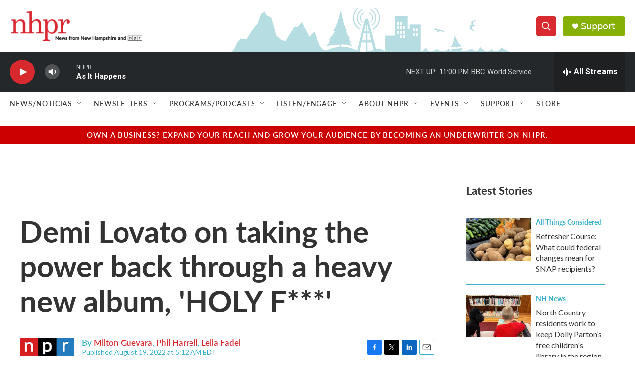

--- FILE ---
content_type: text/html; charset=utf-8
request_url: https://www.google.com/recaptcha/api2/aframe
body_size: 183
content:
<!DOCTYPE HTML><html><head><meta http-equiv="content-type" content="text/html; charset=UTF-8"></head><body><script nonce="Cnqi3CoqubdH51jk0UekLQ">/** Anti-fraud and anti-abuse applications only. See google.com/recaptcha */ try{var clients={'sodar':'https://pagead2.googlesyndication.com/pagead/sodar?'};window.addEventListener("message",function(a){try{if(a.source===window.parent){var b=JSON.parse(a.data);var c=clients[b['id']];if(c){var d=document.createElement('img');d.src=c+b['params']+'&rc='+(localStorage.getItem("rc::a")?sessionStorage.getItem("rc::b"):"");window.document.body.appendChild(d);sessionStorage.setItem("rc::e",parseInt(sessionStorage.getItem("rc::e")||0)+1);localStorage.setItem("rc::h",'1767756335881');}}}catch(b){}});window.parent.postMessage("_grecaptcha_ready", "*");}catch(b){}</script></body></html>